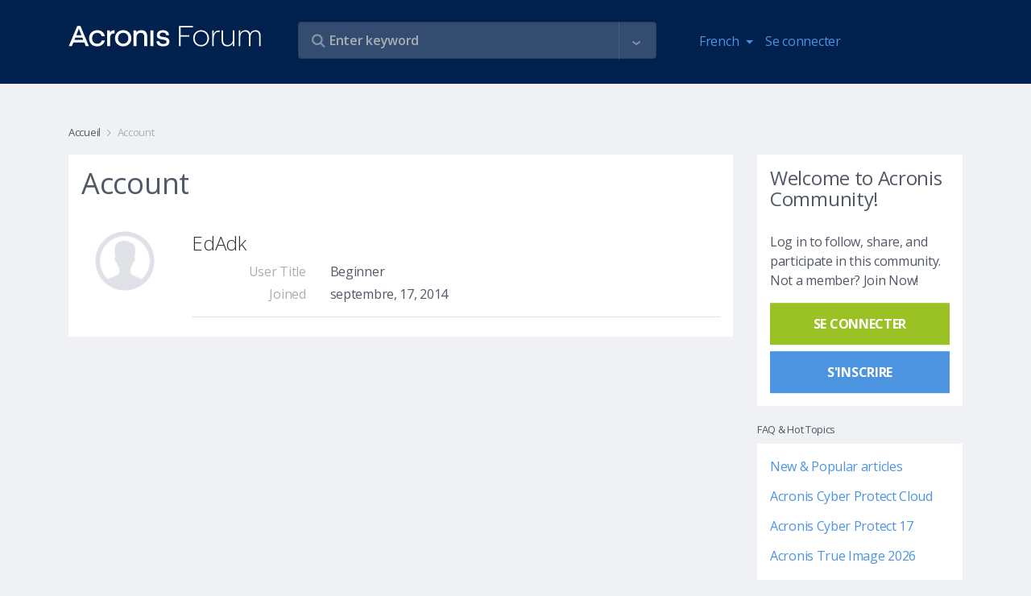

--- FILE ---
content_type: text/html; charset=UTF-8
request_url: https://forum.acronis.com/fr/user/123158?ckattempt=1
body_size: 18313
content:
<!DOCTYPE html>
<html lang="fr" dir="ltr" prefix="og: https://ogp.me/ns#">
  <head>
    <meta charset="utf-8" />
<meta name="description" content="Acronis Forum" />
<link rel="canonical" href="https://forum.acronis.com/user/123158" />
<meta name="robots" content="noindex" />
<meta name="Generator" content="Drupal 9 (https://www.drupal.org)" />
<meta name="MobileOptimized" content="width" />
<meta name="HandheldFriendly" content="true" />
<meta name="viewport" content="width=device-width, initial-scale=1.0" />
<link rel="icon" href="/themes/custom/acronis/favicon.ico" type="image/vnd.microsoft.icon" />

    <title>EdAdk | Acronis Forum</title>
    <link rel="stylesheet" media="all" href="/sites/default/files/css/css_3OdvJquD2-igIi__vWp8ag_QimupsKkzdnVJGJGcgOk.css" />
<link rel="stylesheet" media="all" href="/themes/custom/acronis/assets/css/vendor.css?t99ks2" />
<link rel="stylesheet" media="all" href="/themes/custom/acronis/dist/style.css?t99ks2" />

    <script type="application/json" data-drupal-selector="drupal-settings-json">{"path":{"baseUrl":"\/","scriptPath":null,"pathPrefix":"fr\/","currentPath":"user\/123158","currentPathIsAdmin":false,"isFront":false,"currentLanguage":"fr","currentQuery":{"ckattempt":"1"}},"pluralDelimiter":"\u0003","suppressDeprecationErrors":true,"ajaxPageState":{"libraries":"acronis\/cookie-notification-fr,acronis\/global-scripts,acronis\/global-styling,acronis_forms\/acronis_forms_advanced_search,acronis_forms\/acronis_forms_libraries,core\/drupal.autocomplete,system\/base,views_autosubmit\/autosubmit","theme":"acronis","theme_token":null},"ajaxTrustedUrl":{"form_action_p_pvdeGsVG5zNF_XLGPTvYSKCf43t8qZYSwcfZl2uzM":true,"\/fr\/search":true},"user":{"uid":0,"permissionsHash":"3383beda5b95ef4b3c11f6386b23a1bb84cee604dfdd39475f808f91d81c2127"}}</script>
<script src="/sites/default/files/js/js_y1kGAtPTbIKeRuKPNBSt3H4kiO9zDyH0NkDc9hRIXu8.js"></script>
<script src="/themes/custom/acronis/assets/js/vendor.js?t99ks2"></script>
<script src="/themes/custom/acronis/dist/js/vendor.js?t99ks2"></script>

      <script>
        var $buoop = {required:{e:-4,f:-3,o:-3,s:-1,c:-3},insecure:true,api:2020.05 };
        function $buo_f(){
          var e = document.createElement("script");
          e.src = "//browser-update.org/update.min.js";
          document.body.appendChild(e);
        };
        try {document.addEventListener("DOMContentLoaded", $buo_f,false)}
        catch(e){window.attachEvent("onload", $buo_f)}
      </script>
            <script>
        (function(w,d,s,l,i){w[l]=w[l]||[];w[l].push({'gtm.start':
          new Date().getTime(),event:'gtm.js'});var f=d.getElementsByTagName(s)[0],
          j=d.createElement(s),dl=l!='dataLayer'?'&l='+l:'';j.async=true;j.src=
          'https://www.googletagmanager.com/gtm.js?id='+i+dl;f.parentNode.insertBefore(j,f);
        })(window,document,'script','dataLayer','GTM-PFG6ZF');
      </script>
  </head>
  <body class="other-page">
  <noscript>
    <iframe src="https://www.googletagmanager.com/ns.html?id=GTM-PFG6ZF"
        height="0" width="0" style="display:none;visibility:hidden"></iframe>
  </noscript>
        <a href="#main-content" class="visually-hidden focusable">
      Aller au contenu principal
    </a>
    
      <div class="dialog-off-canvas-main-canvas" data-off-canvas-main-canvas>
    

      <div class="main-header">
      <div class="container">
        <div class="row">
          <div class="col-7 col-md-3">
            <a class="navbar-brand logo" href="/fr">
              <img class="img-fluid" itemprop="logo" src="/themes/custom/acronis/images/logo_2022.svg" alt="Acronis Forum" />
            </a>
          </div>
          <div class="col-5 hidden-md-up">
            <nav class="navbar navbar-inverse bg-primary">
              <ul class="navbar-nav" id="navbar-right">
                <li class="nav-item dropdown"><div class="language-switcher-language-url block block-language block-language-blocklanguage-interface" id="block-languageswitcher" role="navigation">
  
    
      <div class="block-content-wrapper">
      <a class="nav-link dropdown-toggle" href="#" id="navbar-language-dropdown" data-toggle="dropdown" aria-haspopup="true" aria-expanded="false">
    <span class="ai ai-earth"></span>French
  </a>
  <div class="dropdown-menu" aria-labelledby="navbar-language-dropdown"><a href="/user/123158?ckattempt=1" class="dropdown-item" hreflang="en" data-drupal-link-query="{&quot;ckattempt&quot;:&quot;1&quot;}" data-drupal-link-system-path="user/123158">English</a><a href="/de/user/123158?ckattempt=1" class="dropdown-item" hreflang="de" data-drupal-link-query="{&quot;ckattempt&quot;:&quot;1&quot;}" data-drupal-link-system-path="user/123158">Deutsch</a><a href="/fr/user/123158?ckattempt=1" class="dropdown-item is-active" hreflang="fr" data-drupal-link-query="{&quot;ckattempt&quot;:&quot;1&quot;}" data-drupal-link-system-path="user/123158">Français</a><a href="/it/user/123158?ckattempt=1" class="dropdown-item" hreflang="it" data-drupal-link-query="{&quot;ckattempt&quot;:&quot;1&quot;}" data-drupal-link-system-path="user/123158">Italiano</a></div>
    </div>
  </div>
</li>
                                  
            <li class="nav-item">
        <a href="/fr/user/login" class="nav-link" data-drupal-link-system-path="user/login">Se connecter</a>
      </li>
    



              </ul>
            </nav>
          </div>
          <div class="col-12 col-md-6 col-lg-5">
            <div class="views-exposed-form views-auto-submit-full-form block block-views block-views-exposed-filter-blocksearch-page-search" data-drupal-selector="views-exposed-form-search-page-search" id="block-exposedformsearchpage-search">
  
    
      <div class="block-content-wrapper">
      <form action="/fr/search" method="get" id="views-exposed-form-search-page-search" accept-charset="UTF-8">
  <div class="js-form-item form-item form-group js-form-type-search-api-autocomplete form-type-search-api-autocomplete js-form-item-s form-item-s form-no-label">
        <input placeholder="Enter keyword" data-drupal-selector="edit-s" type="text" id="edit-s" name="s" value="" size="30" maxlength="128" class="form-text form-control" />

          </div>
<div class="js-form-item form-item form-group js-form-type-search-api-autocomplete form-type-search-api-autocomplete js-form-item-u form-item-u form-no-label">
        <input style="display: none;" data-drupal-selector="edit-u" type="text" id="edit-u" name="u" value="" size="30" maxlength="128" class="form-text form-control" />

          </div>
<div class="js-form-item form-item form-group js-form-type-select form-type-select js-form-item-tf form-item-tf">
      <label for="edit-tf">Forums </label>
        <div class="form-select-wrapper" >
    <select style="display: none;" data-drupal-selector="edit-tf" multiple="multiple" name="tf[]" id="edit-tf" size="9" class="form-select form-control"><option value="3557">2021 Partner Advisory Council (PAC) Internal Forum</option><option value="2634">Acronis Backup 12 Advanced Beta News and Announcements</option><option value="2540">Acronis Backup 12 Beta</option><option value="2347">Acronis Cyber Files Forum</option><option value="2692">Acronis Cyber Infrastructure</option><option value="2743">Acronis Cyber Platform Forum (APIs and SDKs)</option><option value="3761">Acronis Cyber Protect - Partner &amp; Customer Management</option><option value="4251">Acronis Cyber Protect - Partner &amp; Customer Management</option><option value="5522">Acronis Cyber Protect 17 Forum</option><option value="2492">Acronis Cyber Protect Cloud Forum</option><option value="3992">Acronis Cyber Protect Connect Forum</option><option value="4621">Acronis Cyber Protect Home Office Beta Forum</option><option value="986">Acronis Disk Director Forum</option><option value="2149">Acronis Essential Backup Beta Campaign News</option><option value="2818">Acronis Manager Standard</option><option value="2697">Acronis Ransomware Protection Forum</option><option value="2696">Acronis Revive Forum</option><option value="2480">Acronis Solutions for Service Providers</option><option value="2502">Acronis True Image 2016 Beta News and Announcements</option><option value="2576">Acronis True Image 2017 Beta News and Announcements</option><option value="2642">Acronis True Image 2018 Beta News and Announcements</option><option value="2724">Acronis True Image 2019 Beta News and Announcements</option><option value="2748">Acronis True Image 2020 Beta</option><option value="2753">Acronis True Image 2020 Beta News and Announcements</option><option value="2791">Acronis True Image 2021 Beta News and Announcements</option><option value="5510">Acronis True Image 2026 Forum</option><option value="1680">Acronis True Image Echo and older versions Forum</option><option value="4683">Active Protection</option><option value="2876">DeviceLock DLP Forum</option><option value="1047">Forum Administration</option><option value="5525">Forum Performance Feedback &amp; Recommendations</option><option value="2125">Installation and Activation</option><option value="2689">Mobile backup to NAS</option><option value="2344">News and announcements</option><option value="2043">News related to ATIH2013 Beta Campaign</option><option value="2265">News related to True Image 2014 by Acronis Beta Campaign</option><option value="2361">News related to True Image 2015 by Acronis Beta Campaign</option><option value="2141">Single-pass backup and Microsoft SQL Server support</option><option value="2821">Acronis Cloud Manager</option><option value="5315">Acronis Cyber Protect 16 Forum</option><option value="1690">Acronis Drive Monitor Forum</option><option value="2346">Acronis Files Connect (former Acronis Access Connect) Forum</option><option value="1682">Acronis Recovery for MS Exchange &amp; MS SQL Forums</option><option value="2807">Acronis True Image 2021 Beta</option><option value="2906">Acronis True Image 2025 Forum ( formerly Acronis Cyber Protect Home Office )</option><option value="4254">Advanced Backup</option><option value="3763">Advanced Backup</option><option value="4680">Backup/Restore</option><option value="2556">Backup/restore</option><option value="2629">General questions</option><option value="2792">Installation</option><option value="2584">Installation</option><option value="2754">Installation</option><option value="2664">Installation</option><option value="2728">Installation</option><option value="2505">Installation</option><option value="2130">Installation including Upgrade to ABR</option><option value="2367">Installation issues</option><option value="2340">Installation issues</option><option value="2266">Installation issues</option><option value="2026">Installation issues</option><option value="3437">Modern MSP</option><option value="1624">MVP Talks</option><option value="2126">Nonstop Backup</option><option value="1048">Off Topic</option><option value="2142">Windows 8 / 2012 support</option><option value="2823">Acronis Cloud Security</option><option value="2720">Acronis True Image 2019 Beta</option><option value="2349">Acronis True Image for Mac Forum</option><option value="2131">Activation</option><option value="4257">Advanced Disaster Recovery</option><option value="2889">Advanced Disaster Recovery</option><option value="2341">Backup issues</option><option value="2508">Backup/Restore</option><option value="2795">Backup/Restore</option><option value="2586">Backup/Restore</option><option value="2757">Backup/Restore</option><option value="2665">Backup/Restore</option><option value="2730">Backup/Restore</option><option value="2267">Backup/restore issues</option><option value="2027">Backup/restore issues</option><option value="2537">CONFIDENTIAL: MVP Forum with Information under NDA</option><option value="2042">Deutsches Acronis Forum für Unternehmensanwender</option><option value="2143">Generic functionality of Acronis Backup &amp; Recovery 11.5</option><option value="2391">GUI issues</option><option value="2630">Installation</option><option value="4674">Installation</option><option value="2546">Installation</option><option value="2348">MassTransit Forum</option><option value="3440">Modern Security</option><option value="2127">Online Backup</option><option value="1683">Other Business Products</option><option value="987">Other Home &amp; Home Office Products</option><option value="2824">Acronis Cloud Migration</option><option value="2694">Acronis Cyber Files Cloud Forum</option><option value="2917">Acronis Cyber Protect 15 Forum</option><option value="1526">Acronis Cyber Protect Home Office - MVP Forum</option><option value="2613">Acronis Monitoring Service</option><option value="2799">Active Protection</option><option value="2759">Active Protection</option><option value="2732">Active Protection</option><option value="2680">Active Protection</option><option value="4259">Advanced Security + EDR</option><option value="3766">Advanced Security + EDR</option><option value="2132">Backup-restore</option><option value="2373">Backup/restore issues (except for issues related to Acronis Cloud)</option><option value="2041">Deutsches Acronis Forum für Privatanwender</option><option value="2511">Family Dashboard</option><option value="2128">Ideas and Enhancements</option><option value="2144">Ideas and Enhancements</option><option value="2590">Local archiving</option><option value="4694">Mobile Backup</option><option value="2343">Restore/Bootable Media issues</option><option value="2633">Tapes support</option><option value="2028">Tools and Utilities issues (except clone)</option><option value="2268">Tools and Utilities issues (exept for clone issues)</option><option value="2558">Virtualization (Instant Recovery, VM replication, etc.)</option><option value="2620">Acronis Cyber Backup 12.5 Forum</option><option value="1527">Acronis Disk Director - MVP Forum</option><option value="2661">Acronis True Image 2018 Beta</option><option value="2535">Acronis True Image for mobile devices</option><option value="4598">Advanced Email Security</option><option value="4261">Advanced Management</option><option value="2668">Archiving</option><option value="2433">Backup/restore to Acronis Cloud issues</option><option value="2695">Digests and support best practices</option><option value="2592">File search in backups</option><option value="2342">Ideas and Enhancements</option><option value="2514">Mobile Backup</option><option value="2800">Mobile Backup</option><option value="2764">Mobile Backup</option><option value="2735">Mobile Backup</option><option value="2269">Nonstop Backup issues</option><option value="2029">NSB issues</option><option value="2133">Online backup</option><option value="4696">Other reports</option><option value="2631">User Interface and Usability</option><option value="2548">Web Console</option><option value="1525">Acronis Backup (former Acronis Backup &amp; Recovery) - MVP Forum</option><option value="2067">Acronis Backup 11.7 Forum</option><option value="2627">Acronis Backup 12 Advanced Beta</option><option value="4262">Advanced File Sync &amp; Share / Notary</option><option value="3769">Advanced Management</option><option value="2409">Bootable media issues</option><option value="2270">Clone issues</option><option value="2030">Clone issues</option><option value="5531">Licensing, Entitlement and Version Lifecycle Information</option><option value="2596">Network Attached Storages</option><option value="2740">Tools</option><option value="2802">Tools</option><option value="2765">Tools</option><option value="4686">Tools</option><option value="2134">Tools and Media Builder</option><option value="2520">Try and Decide</option><option value="2671">User Interface and Usability</option><option value="2632">Virtualization (Instant Recovery, VM replication, etc.)</option><option value="2066">Acronis Backup 11.7</option><option value="1987">Acronis Backup for VMware (former Acronis vmProtect) - MVP Forum </option><option value="2637">Acronis Snap Deploy Forum</option><option value="4263">Advanced DLP</option><option value="2892">Advanced File Sync &amp; Share / Notary</option><option value="2135">Boot Media</option><option value="2397">Crash/hang/BSOD issues</option><option value="2271">GUI issues</option><option value="2031">GUI issues</option><option value="2600">Mobile Backup</option><option value="2683">Mobile Backup</option><option value="5528">MVP Tools – Discussions</option><option value="2517">User Interface and Usability</option><option value="2803">User Interface and Usability</option><option value="2766">User Interface and Usability</option><option value="4691">User Interface and Usability</option><option value="2733">User Interface and Usability</option><option value="2493">Acronis Backup Service Forum</option><option value="4266">Acronis Cyber Protect (on-premises)</option><option value="4455">Acronis Detection and Response Forum</option><option value="1806">Acronis Snap Deploy - MVP Forum</option><option value="5419">Acronis True Image 2021 Forum</option><option value="4669">Acronis Сyber Protect Home Office Beta News and Announcements</option><option value="2911">Advanced DLP / DeviceLock DLP</option><option value="2272">Crash/hang/BSOD issues</option><option value="2032">Crash/hang/BSOD issues</option><option value="2136">GUI</option><option value="2738">Other reports</option><option value="2523">Other reports </option><option value="2805">Other reports</option><option value="2767">Other reports</option><option value="2688">Sync</option><option value="2379">Tools and Utilities issues</option><option value="2602">User Interface and Usability</option><option value="984">Acronis Backup &amp; Recovery 10 &amp; 11 Forum</option><option value="2486">Acronis Backup Advanced for vCloud Forum</option><option value="1583">Acronis Backup and Security - MVP Forum</option><option value="4267">Acronis Cyber Platform API and SDK</option><option value="2885">Acronis Cyber Protect (on-premises)</option><option value="2776">Acronis True Image 2020 Forum</option><option value="2606">Online Dashboard</option><option value="2421">Other issues</option><option value="2137">Others</option><option value="2033">Sync issues</option><option value="2273">Sync issues</option><option value="2685">Tools</option><option value="2138">ABR tib archive format support</option><option value="1914">Acronis Backup for VMware (version 9) Forum</option><option value="3772">Acronis Cyber Platform API and SDK</option><option value="2572">Acronis True Image 2017 Beta</option><option value="2741">Acronis True Image 2019 Forum</option><option value="2274">Bootable media issues</option><option value="2035">Bootable media issues</option><option value="4297">Hosting integrations (cPanel, Plesk, DirectAdmin)</option><option value="2674">Online Dashboard</option><option value="2608">Other reports</option><option value="2544">Acronis Backup 12 Beta</option><option value="4271">Acronis CSA Integrations</option><option value="3773">Acronis RMM/PSA Integrations</option><option value="2691">Acronis True Image 2018 Forum</option><option value="2037">iOS app issues</option><option value="2677">Other reports</option><option value="2275">True Image for mobile devices (iOS and Android apps) issues</option><option value="981">Acronis News Section</option><option value="4268">Acronis RMM/PSA Integrations</option><option value="2626">Acronis True Image 2017 Forum</option><option value="2038">Android app issues</option><option value="4300">Hosting integrations (cPanel, Plesk, DirectAdmin)</option><option value="2277">Other issues</option><option value="1582">Acronis Backup &amp; Security Forum</option><option value="3776">Acronis CSA Integrations</option><option value="4272">Acronis ISV Integrations</option><option value="2532">Acronis True Image 2016 Forum</option><option value="2036">Other issues</option><option value="3779">Acronis ISV Integrations</option><option value="4274">Acronis True Image</option><option value="985">Acronis True Image Home Forum - Older Versions</option><option value="1726">Best Practices for Business data protection</option><option value="3781">Acronis Cyber Protect Home Office</option><option value="4276">Acronis Snap Deploy</option><option value="1727">Best Practices for data protection</option><option value="2233">True Image Lite by Acronis</option><option value="4279">Acronis Disk Director</option><option value="2211">Acronis Small Office: Server Cloud Backup Forum</option><option value="2890">Acronis True Image</option><option value="4282">Acronis Cyber Infrastructure</option><option value="2893">Acronis Snap Deploy</option><option value="2499">Acronis True Image 2016 Beta</option><option value="4285">Acronis Cyber Appliances</option><option value="2896">Acronis Disk Director</option><option value="2355">True Image 2015 by Acronis Beta</option><option value="4289">Acronis Cloud Manager, Acronis Cloud Security and other former 5nine products</option><option value="2899">Acronis Cyber Infrastructure</option><option value="2339">Acronis True Image for Mac Beta</option><option value="2223">Acronis Backup and Recovery for MS SharePoint Beta</option><option value="2905">Acronis Cyber Appliances</option><option value="4287">Acronis Files Connect/Acronis Mass Transit</option><option value="2914">Acronis Files Connect/Acronis Mass Transit</option><option value="4292">Mobile apps</option><option value="2263">True Image 2014 by Acronis Beta</option><option value="2908">Acronis Cloud Manager, Acronis Cloud Security and other former 5nine products</option><option value="2262">Acronis vmProtect 9 Beta</option><option value="2927">Mobile apps</option><option value="2124">True Image Lite 2013 by Acronis Beta</option><option value="2886">Acronis Cyber Protect Cloud</option><option value="2129">Acronis Essential Backup 2013 Beta</option><option value="2140">Acronis Backup and Recovery for Microsoft SQL Server Beta</option><option value="2040">Acronis Backup &amp; Recovery 11.5 Beta</option><option value="2245">Acronis Backup &amp; Recovery Web Console Preview</option><option value="2045">Acronis vmProtect 8 Beta</option><option value="1855">Acronis Snap Deploy 4 Beta</option><option value="1963">Acronis vmProtect 7.0 Beta</option><option value="2012">Acronis Backup &amp; Recovery Online WebRestore Beta</option><option value="2025">Acronis True Image Home 2013 Beta</option><option value="2496">Acronis-Kibo Forum</option><option value="1943">Acronis Backup &amp; Recovery 11 for Microsoft Exchange Server Beta</option><option value="1885">Acronis vmProtect 6.0 Beta</option><option value="1982">Acronis SyncMe Beta for iOS</option><option value="1890">Acronis True Image Home 2012 Beta</option><option value="1819">Acronis Backup &amp; Recovery 11 Beta</option><option value="1953">Acronis SyncMe Beta for Android</option><option value="1642">Acronis Disk Director 11 Beta</option><option value="1707">Acronis Disk Director 11 Advanced Server Beta</option><option value="1699">Acronis True Image Home 2011 Beta</option><option value="1794">Acronis Backup and Security 2011 Beta</option><option value="1854">Acronis True Image Home 2012 Alpha</option><option value="1658">Acronis Drive Monitor Beta</option><option value="1887">Acronis Web Restore Beta</option><option value="2817">Security, Management and Migration Forum</option><option value="1677">Acronis Business Products</option><option value="1678">Acronis True Image</option><option value="2811">Acronis Cyber Infrastructure</option><option value="2780">Acronis APIs and SDKs</option><option value="3991">Acronis Cyber Protect Connect</option><option value="2345">Acronis Mobility Products</option><option value="2615">Solutions for Disk Management</option><option value="2873">DeviceLock DLP</option><option value="4248">Vote for Your Favorite Features</option><option value="2880">INTERNAL FORUM FOR ACRONIS EMPLOYEES</option><option value="1046">Non Product Related Forums</option><option value="1641">Beta Programs</option><option value="1951">Other Business Products Discussions</option><option value="1524">MVP Private Forum</option><option value="1910">Archived Sections</option></select></div>
          </div>
<div class="js-form-item form-item form-group js-form-type-select form-type-select js-form-item-t form-item-t">
      <label for="edit-t">tags </label>
        <div class="form-select-wrapper" >
    <select style="display: none;" data-drupal-selector="edit-t" multiple="multiple" name="t[]" id="edit-t" size="9" class="form-select form-control"><option value="4868">#abgw</option><option value="4174">#AdvancedEmailSecurity</option><option value="3538">#AdvancedSecurity #URLfiltering</option><option value="3304">#android</option><option value="4870">#billing</option><option value="5465">#blackscreen</option><option value="4315">#chaluangon</option><option value="4312">#chaluangon #chaluangontphcm #thenaolasanphamchaluangon #chalualagi #diachicungcapchaluangon #giachalua #cacloaichalua</option><option value="5425">#Cloud application backup</option><option value="5429">#CloudApplicationBackup</option><option value="5080">#connectionerror</option><option value="5542">#deploy #agent #activedirectory #task #groupolicy</option><option value="4756">#digitalmarketing</option><option value="3257">#Encryption</option><option value="4433">#encryption key</option><option value="4439">#end customer tenants</option><option value="4866">#georeplication</option><option value="4886">#google</option><option value="5083">#loopback</option><option value="3307">#mobile</option><option value="5270">#MS365</option><option value="5077">#mysql</option><option value="3260">#Password</option><option value="4888">#performance</option><option value="3301">#protect</option><option value="4436">#protection policy</option><option value="5494">#RMM #DeiveSense #Device Discovery #Reporting</option><option value="4759">#webdevelopment</option><option value="2941">.tib</option><option value="3869">1}});};</option><option value="2995">2FA</option><option value="3825">2nd location</option><option value="4414">365</option><option value="4131">3rd party</option><option value="4321">401</option><option value="5396"></option><option value="5447">k</option><option value="5519"></option><option value="4364">alert(1)</option><option value="5220">@security reports @cyber protect cloud</option><option value="3333">AArch64</option><option value="4348">abgw</option><option value="3261">ABGW ; hybrid ; performance</option><option value="3443">ABGW licensing</option><option value="4493">ABGW;backup storage;</option><option value="4088">ACC</option><option value="4805">accessibility</option><option value="3853">ACDRC</option><option value="3022">ACFC</option><option value="3389">ACI</option><option value="3844">ACI GW Cloudian S3 ACIGW</option><option value="4091">ACP</option><option value="2998">acp15</option><option value="4460">ACPC</option><option value="4784">ACPHO</option><option value="4164">acrocmd</option><option value="3930">acronis</option><option value="3523">Acronis 2018 network error logon data</option><option value="5342">acronis 2020</option><option value="3586">Acronis Active Protection</option><option value="4930">acronis backup 11.7</option><option value="4038">Acronis Cyber Backup 12.5</option><option value="2959">Acronis Cyber Infrastructure</option><option value="4721">Acronis Cyber Protect</option><option value="4363">Acronis Cyber Protect 15</option><option value="4041">Acronis Cyber Protect 15.1.27009</option><option value="4781">Acronis Cyber Protect Home Office</option><option value="3589">Acronis Cyber Protection</option><option value="3915">Acronis Data Protection 12.5</option><option value="4517">Acronis Secure Zone</option><option value="4514">Acronis Startup Recovery Manager</option><option value="5392">Acronis TI 2020</option><option value="4326">Acronis Tray Monitor</option><option value="5547">Acronis True Image</option><option value="5297">Acronis15</option><option value="3245">active backup</option><option value="4160">Active Directory</option><option value="3810">activities</option><option value="4157">AD</option><option value="4552">adm</option><option value="3721">admin audit log</option><option value="5453">Advanced DLP dlp audit log export retention period</option><option value="3028">AFC</option><option value="3262">AFC ; ACL</option><option value="3289">agent</option><option value="3694">agent build</option><option value="4570">agent details</option><option value="3727">agent for Linux</option><option value="3470">agent installer</option><option value="4913">agent isolation</option><option value="3691">agent update</option><option value="3697">agent version</option><option value="3292">agentbased</option><option value="4823">agentless</option><option value="5184">agentless backup</option><option value="3597">alerts</option><option value="3461">AlmaLinux</option><option value="5435">already exist</option><option value="4496">AM</option><option value="3964">Amd raid0 doesnt see on recovery menü!</option><option value="3351">Ampere Altra</option><option value="3566">AMS</option><option value="5438">another script &#039;Deployment 1&#039;</option><option value="3490">Anti-Malware Protection</option><option value="3487">Anti-Malware Protection whitelist</option><option value="3578">antivirus</option><option value="3009">API</option><option value="3082">API Reports</option><option value="3653">API-report</option><option value="3656">API-widget</option><option value="3506">application aware</option><option value="3503">application-aware backup</option><option value="3500">application-awareness</option><option value="5266">Applications</option><option value="3957">archive3</option><option value="3553">ArchiveMBX</option><option value="3330">ARM64</option><option value="3573">asa</option><option value="3473">asd</option><option value="3904">Asign</option><option value="5479">ASRM</option><option value="3855">ATI</option><option value="5548">ATI 2021</option><option value="5544">ATI 2026</option><option value="4625">ATIH2010</option><option value="4848">attach files</option><option value="5398">attachment</option><option value="4463">audit log</option><option value="5285">auditability</option><option value="4188">AUR</option><option value="4410">auto-cancel</option><option value="4407">auto-interrupt</option><option value="3036">auto-update</option><option value="5354">Automated</option><option value="3645">automatic</option><option value="5336">automatic cleanup</option><option value="4391">automation</option><option value="4062">autotask</option><option value="3033">autoupdate</option><option value="3550">AV</option><option value="5102">average</option><option value="3342">AWS</option><option value="3031">Azure</option><option value="5242">Azure Blobs</option><option value="2966">Azure Kubernetes</option><option value="5245">Backblaze</option><option value="4466">backdoor</option><option value="3321">backkup</option><option value="3621">backup</option><option value="3831">backup  repli</option><option value="4055">backup agent</option><option value="3609">Backup Console</option><option value="3512">backup engine</option><option value="5300">Backup failed</option><option value="4775">backup logs</option><option value="4778">backup logs location</option><option value="3974">backup plan</option><option value="4921">backup quality backup</option><option value="4816">Backup Recovery</option><option value="4717">backup replication</option><option value="3065">backup resume</option><option value="4214">backup size</option><option value="4201">backup source</option><option value="5196">backup speed</option><option value="3905">backup statistics</option><option value="3908">backup stats</option><option value="3819">backup status</option><option value="4967">backup storage</option><option value="3902">backup validation</option><option value="2977">backup verification</option><option value="4177">backup with reboot</option><option value="4401">backups</option><option value="3569">BASH</option><option value="4531">Battle Card</option><option value="4207">BC</option><option value="4561">beautify</option><option value="3398">beta</option><option value="3089">billing</option><option value="4511">bitlocker</option><option value="4032">blocked activities</option><option value="3263">BM</option><option value="4293">BMR</option><option value="3201">boot</option><option value="2980">boot check</option><option value="2983">boot verification</option><option value="4185">bootable media</option><option value="5265">bottleneck</option><option value="3015">branding</option><option value="5181">BSD</option><option value="2956">bug</option><option value="3688">button</option><option value="3116">C2C</option><option value="2994">CAL</option><option value="4420">calculate</option><option value="3161">Cannot</option><option value="5296">case-deflection</option><option value="5293">case-prevention</option><option value="4708">CDP</option><option value="3449">CentOS</option><option value="3452">CentOS8</option><option value="3751">ceph</option><option value="4874">certifcates</option><option value="5070">certificate</option><option value="4116">certificate upload</option><option value="3006">CFC</option><option value="5073">chainstack</option><option value="5151">change management</option><option value="5187">checkpoints</option><option value="5345">clean up versions</option><option value="4378">cleanup</option><option value="4988">CLI</option><option value="3951">clone</option><option value="3954">clone without erasing</option><option value="4170">cloning</option><option value="5067">cloud</option><option value="5214">cloud agent</option><option value="4499">cloud backups</option><option value="5007">cloud storage</option><option value="5251">cloud VM</option><option value="3911">cloud-to-cloud</option><option value="4737">cloudlinux</option><option value="3572">CMD</option><option value="4046">Common I/O error</option><option value="4520">compability</option><option value="3733">compressed</option><option value="3730">compression</option><option value="5157">configuration changes</option><option value="4340">confusion avoidance</option><option value="3164">connect</option><option value="5169">connect client</option><option value="4094">connectivity</option><option value="4483">connectwise manage</option><option value="5458">consolidate</option><option value="5461">consolidation</option><option value="4211">consumed space</option><option value="5230">Continuous backup functionality limitations</option><option value="4711">continuous data protection</option><option value="5002">contrast</option><option value="3612">convenience</option><option value="4138">conveninece</option><option value="3828">copying backup</option><option value="4795">coredump</option><option value="3484">Corporate Whitelist</option><option value="3983">corruption</option><option value="4945">cost-savings</option><option value="3593">cpanel</option><option value="3813">cpanel/whm</option><option value="4978">CPU</option><option value="4587">credits</option><option value="3520">CredStore</option><option value="4790">customization</option><option value="4725">CVT</option><option value="4480">cwmanage</option><option value="3354">Cyber Backup Cloud</option><option value="5136">Cyber Connect</option><option value="4766">Cyber Files</option><option value="3269">Cyber Protect</option><option value="3422">Cyber Protect Cloud</option><option value="3535">Cyber protection management</option><option value="3146">Cyberfit Score</option><option value="3027">CyberProtect</option><option value="3546">dann Neuinstallation gescheitert</option><option value="3167">dashboard</option><option value="3600">dashboards</option><option value="4893">data loss</option><option value="3212">data recovery</option><option value="4135">data size</option><option value="5055">data wipe</option><option value="3755">database</option><option value="4360">database backup</option><option value="3392">datacenter</option><option value="5534">DB Backup</option><option value="3140">DC</option><option value="3592">deativation</option><option value="3131">deduplication</option><option value="5333">degradation</option><option value="3939">delete</option><option value="4584">design</option><option value="3880">Desktop Client</option><option value="4222">desktop Linux</option><option value="3681">details</option><option value="3561">development</option><option value="5260">device details</option><option value="3984">devices</option><option value="4247">diagnostic data collection</option><option value="4085">diagram</option><option value="3874">direct</option><option value="3871">direct download link</option><option value="4555">disable</option><option value="2990">Disaster Recovery</option><option value="4858">Disaster Recovery Cloud</option><option value="4234">disk exclusion</option><option value="4154">display enahcements</option><option value="3423">DNS</option><option value="4576">docker</option><option value="4579">dockerized agent</option><option value="3151">Documentation</option><option value="4477">downgrade ; license key</option><option value="4427">downgrading</option><option value="3189">download</option><option value="3192">DR</option><option value="4653">DSM</option><option value="4139">dynamic disks</option><option value="3416">ease of use</option><option value="3745">efficiency</option><option value="3040">email</option><option value="4701">email domain</option><option value="3339">embedded</option><option value="3748">enablement</option><option value="3254">Encryption</option><option value="4752">encryption key</option><option value="4648">endpoint management</option><option value="3888">Enhanced security mode</option><option value="4237">entire machine backup plan</option><option value="3432">Epic</option><option value="3933">erase</option><option value="4020">ergonomics</option><option value="5163">error improvement</option><option value="4017">error message</option><option value="4346">error message improvement</option><option value="3896">error-reduction</option><option value="4423">estimate</option><option value="3059">esxi</option><option value="4863">Ethereum</option><option value="3048">EULA</option><option value="5366">exagrid ;</option><option value="3515">Exchange</option><option value="3496">exclude</option><option value="3636">exclude logs</option><option value="4063">exclusion</option><option value="3639">exclusion filters</option><option value="3493">exclusion in the whitelist</option><option value="4769">exclusiuon filters</option><option value="4228">expansion opportunity</option><option value="4558">export</option><option value="5474">ext4</option><option value="3936">extra space</option><option value="3806">failed to start on time</option><option value="3714">faiure</option><option value="4398">feature</option><option value="3642">file filters</option><option value="4772">file sharing</option><option value="4003">file-based backup</option><option value="4763">Files Cloud</option><option value="3883">Files Cloud for MAC</option><option value="3839">filter</option><option value="4573">filtering</option><option value="3429">Firefox</option><option value="5033">firewall</option><option value="5030">firewall requirements</option><option value="5443">Flexible Encryption Key Management for Cloned Protection Plans</option><option value="3615">focus</option><option value="3272">Forensics</option><option value="5024">FR</option><option value="4505">frequency</option><option value="4628">Full</option><option value="3086">G Suite</option><option value="4380">gateway</option><option value="3395">global-local</option><option value="3987">godaddy</option><option value="4306">Google</option><option value="3419">Google Workspace</option><option value="4049">GPT partition anomalies</option><option value="5327">Grafana ; Acronis Cyber Protect Cloud;</option><option value="5036">graph</option><option value="3345">Graviton</option><option value="3198">GUI</option><option value="4984">guidelines</option><option value="3447">GWKSP</option><option value="5118">har</option><option value="3529">hardware</option><option value="4645">hardware encryption</option><option value="3532">hardware inventory</option><option value="5175">hardware support</option><option value="3283">HCI OS</option><option value="3369">how-to</option><option value="3426">HTTPS</option><option value="4337">human error prevention</option><option value="5190">hyper-v</option><option value="3852">image backup</option><option value="4548">immutability</option><option value="4551">immutable backups</option><option value="4593">Immutable storage</option><option value="5471">Immutable Storage details how it works</option><option value="3577">improve alerts</option><option value="3410">improvement</option><option value="4452">improvement performance backup backup plan VM virtualization</option><option value="4631">Incremental</option><option value="4334">installer</option><option value="3596">integrations</option><option value="5377">integrity check</option><option value="3526">inventory</option><option value="4915">isolation</option><option value="5393">jaVasCript:/*-/*`/*\`/*&#039;/*</option><option value="3077">KB</option><option value="3156">kernel</option><option value="4000">LAN-free</option><option value="4861">Layer</option><option value="4148">LDM</option><option value="3051">Legal</option><option value="3045">license</option><option value="4430">licenses</option><option value="4113">licensing</option><option value="4180">lift-and-shift</option><option value="4102">limits</option><option value="3877">Link</option><option value="3153">linux</option><option value="4052">Linux errors</option><option value="3540">Live</option><option value="5121">local</option><option value="4125">local backup control</option><option value="4833">LockBox</option><option value="4012">locked</option><option value="4015">locked file</option><option value="4194">log collection</option><option value="4963">log upload</option><option value="4899">logging</option><option value="4743">logging improvements</option><option value="4997">logical UI</option><option value="4749">login</option><option value="4191">logs</option><option value="3195">LSR</option><option value="3037">m365</option><option value="5365">m365; Google Workspace;365; workspace</option><option value="3846">mac</option><option value="3348">Mac M1</option><option value="4132">machine details</option><option value="4217">machine detauls</option><option value="2953">macos</option><option value="5108">mailboxes</option><option value="3137">Maintenance</option><option value="5115">Malware</option><option value="3123">Management portal</option><option value="4357">MariaDB</option><option value="4802">MC</option><option value="4145">mdraid</option><option value="3736">memory</option><option value="3742">memory saving</option><option value="5211">MI-monitoring</option><option value="5089">Microsoft</option><option value="3318">migration</option><option value="4231">mindshare</option><option value="3977">mini-plans</option><option value="3800">missed backup</option><option value="4746">mms</option><option value="4329">mmsmonitor.exe</option><option value="4372">mobile</option><option value="4244">monitoring</option><option value="3518">MS SQL</option><option value="5178">msp_port_checker</option><option value="3948">multiple images per hard drive</option><option value="4704">MVPAssistant</option><option value="4354">MySQL</option><option value="4532">navigation</option><option value="4658">nested backup</option><option value="4661">nested TIBX</option><option value="4082">network</option><option value="4119">network share</option><option value="4219">new workloads</option><option value="5389">Newbie</option><option value="4908">newsletter</option><option value="3901">Notary</option><option value="4787">notifications</option><option value="2948">notify about changes</option><option value="3794">NTP</option><option value="4604">NVM2 speed</option><option value="3113">o365</option><option value="5236">object storage</option><option value="3914">observability</option><option value="4175">off-host</option><option value="3186">office 365</option><option value="3925">offline</option><option value="4183">offline backup mode</option><option value="3893">offline sysinfo collection tool</option><option value="4035">on-prem</option><option value="3942">one image per hard drive</option><option value="5048">OneDrive</option><option value="5051">OneDrive personal</option><option value="5111">OneDrives</option><option value="4238">openLDAP</option><option value="3650">Operational</option><option value="3662">Operational report</option><option value="3648">optimization</option><option value="4006">options</option><option value="5537">Oracle</option><option value="3119">orphaned</option><option value="4044">OVF</option><option value="3372">p2p</option><option value="4394">packet trace</option><option value="3945">partition</option><option value="5318">partner tenant</option><option value="4456">Partner-owned backup storage</option><option value="4566">password</option><option value="4569">password deinstallation</option><option value="4128">patch management</option><option value="4850">payload</option><option value="4351">pcs</option><option value="3445">PDS</option><option value="5357">penetration</option><option value="5348">Pentest</option><option value="3072">performance</option><option value="4446">performance impact</option><option value="4955">plan</option><option value="3972">Plan History</option><option value="5013">plan management</option><option value="4449">plan optios</option><option value="3969">Plans</option><option value="3723">Plesk</option><option value="4097">ports</option><option value="4021">PostgreSQL</option><option value="4167">powershell</option><option value="4472">PP ; email</option><option value="4404">priority</option><option value="2945">proactive protection</option><option value="3581">processes</option><option value="3807">product</option><option value="3069">product improvement</option><option value="4881">product quality</option><option value="4885">product rollout</option><option value="3711">productivity</option><option value="3836">progress</option><option value="3669">progress indication</option><option value="3220">projectonline</option><option value="3967">protection plan</option><option value="4100">protocols</option><option value="4949">provisioning</option><option value="4487">proxmox</option><option value="3024">Proxy</option><option value="5504">PSA</option><option value="3043">pst</option><option value="4057">Public Folders</option><option value="5017">purestorage</option><option value="4844">push</option><option value="3903">QNAP</option><option value="4443">QoS</option><option value="4923">quality</option><option value="4927">quality-of-life</option><option value="4042">quarantine</option><option value="4029">queued activities</option><option value="3299">QuickStation</option><option value="3229">quota</option><option value="3739">RAM</option><option value="3336">RaspberryPi</option><option value="3582">RDP</option><option value="4323">RDP Server</option><option value="5339">recent versions</option><option value="3098">recovery</option><option value="4813">Recovery Error</option><option value="4810">Recovery Failure</option><option value="3867">recovery points</option><option value="2993">Recovery Server</option><option value="3455">RedHat</option><option value="3630">reduce</option><option value="3633">reduction</option><option value="4917">refresh</option><option value="4309">registration</option><option value="3327">reliability</option><option value="3705">remote</option><option value="2989">Remote assist</option><option value="4651">remote management</option><option value="3922">remote wipe</option><option value="5042">remotely controlled bootable media</option><option value="4634">Remove</option><option value="3963">repair</option><option value="3062">replication</option><option value="3672">replication activity</option><option value="4110">Replication of virtual machines</option><option value="5154">report</option><option value="4296">reportiing</option><option value="3603">reporting</option><option value="3095">reports</option><option value="4981">requirements</option><option value="4541">resource consumption</option><option value="3170">resources</option><option value="3021">restore</option><option value="5199">restore speed</option><option value="5276">restore speed.</option><option value="5166">restore success rate</option><option value="3068">resumable backup</option><option value="4375">retention</option><option value="3864">retention rules</option><option value="2997">retention rules essentials infinitely</option><option value="4009">retry</option><option value="3209">revert using cache</option><option value="3458">RHEL</option><option value="5404">RM-1420</option><option value="5434">RM-260</option><option value="4547">RM-2700 Switch from GoDaddy to DigiCert certificates</option><option value="5414">RM-392</option><option value="3861">RM-405</option><option value="4911">RM-795</option><option value="4105">Roadmap</option><option value="3324">robustness</option><option value="5127">Rocky</option><option value="5130">Rocky Linux</option><option value="3464">RockyLinux</option><option value="4993">role-based access</option><option value="4903">round-robin</option><option value="3128">Run as VM</option><option value="3296">RX</option><option value="5239">S3</option><option value="5248">S3-compatible storage</option><option value="5020">san</option><option value="5372">SAP Business One</option><option value="5369">SAP HANA</option><option value="5225">SAT</option><option value="3606">scalability</option><option value="4502">scans</option><option value="3803">scheduler</option><option value="3980">scheduling</option><option value="4840">Screen</option><option value="5540">script</option><option value="4941">scripting</option><option value="4852">scripts</option><option value="4454">SCS</option><option value="3955">search</option><option value="3499">seat</option><option value="3822">secondary location</option><option value="3173">section</option><option value="5482">secure boot</option><option value="4108">Security</option><option value="4563">self protection</option><option value="5290">self-service</option><option value="5488">self-service recovery</option><option value="4385">self-troubleshooting</option><option value="3884">SeriousSAM</option><option value="3215">settings</option><option value="5092">SharePoint</option><option value="3917">sharing permissions</option><option value="5105">sizes</option><option value="3478">SLA</option><option value="3627">slim</option><option value="3624">slimdown</option><option value="3233">SMB</option><option value="3360">snap deploy</option><option value="3159">snapapi</option><option value="3724">snapapi26</option><option value="3558">SNMP</option><option value="4151">software RAID</option><option value="3849">source drive</option><option value="4537">space</option><option value="4971">space management</option><option value="4417">speed</option><option value="3383">speedtest</option><option value="3548">SPO</option><option value="3758">sql</option><option value="3206">SQL Server</option><option value="3203">SQLSRV</option><option value="3012">SRE</option><option value="4109">SRM</option><option value="2964">ssd clone</option><option value="3018">ssl</option><option value="3223">SSL TLS ABGW configuration</option><option value="5306">stability</option><option value="3280">Stack</option><option value="3678">statistics</option><option value="3675">stats</option><option value="3313">storage</option><option value="4208">storage locations</option><option value="4540">storage quota</option><option value="4320">Strato</option><option value="4413">stuck backups</option><option value="3256">subcription license sync acronis account proxy</option><option value="4529">subscription</option><option value="5027">success rate</option><option value="3241">Supervision</option><option value="3277">Support</option><option value="5145">support automation</option><option value="3182">Support Azure Stack HCI OS RM-2472 Hyper-V S2D</option><option value="5139">support improvements</option><option value="3708">supportability</option><option value="3467">supported distributions</option><option value="2986">surebackup</option><option value="4891">surprise avoidance</option><option value="3380">SUSE</option><option value="3242">synology</option><option value="3702">sysinfo</option><option value="4798">sysinfo collection</option><option value="5386">System Image</option><option value="5405">t    </option><option value="3246">tag</option><option value="3565">tags</option><option value="3293">Tandberg</option><option value="3181">Teams</option><option value="4934">telemetry</option><option value="4951">tenant migration</option><option value="2935">test</option><option value="4590">test failover</option><option value="5360">testing</option><option value="4318">threat feed update 3</option><option value="4440">throttling</option><option value="3543">TI 2015; Deinsallation</option><option value="5408">TI-274114</option><option value="3101">TI2019</option><option value="3366">tib</option><option value="4655">TIBX</option><option value="4640">ticketing</option><option value="3413">time and date formats</option><option value="3717">time-saver</option><option value="5281">time-savers</option><option value="3618">time-saving</option><option value="3720">time-waste</option><option value="4371">time-waster</option><option value="3899">time-wasters</option><option value="3785">timekeeping</option><option value="4957">timeout</option><option value="3797">timeserver</option><option value="4023">timestamps</option><option value="3791">timesync</option><option value="3788">timing</option><option value="4581">token</option><option value="4728">tooling</option><option value="5500">Top 10 gyms</option><option value="4459">Totals</option><option value="5205">traffic accounting</option><option value="5208">traffic monitoring</option><option value="4122">tray monitor</option><option value="4368">troubelshooting</option><option value="3386">troubleshooting</option><option value="3858">True Image</option><option value="3583">True Image 2021</option><option value="5060">TUI</option><option value="3075">tuning</option><option value="4734">ubuntu</option><option value="2988">Ubuntu 20.04  inode ATI2020</option><option value="3401">UI</option><option value="4838">UI customization</option><option value="4197">UI/UX</option><option value="4937">unattended installation</option><option value="4056">unified Cloud licensing network internet proxy subscription sync update 3</option><option value="5516">unscheduled backup jobs after restore</option><option value="3001">update</option><option value="3685">Update All</option><option value="4474">updates</option><option value="4817">Urgent</option><option value="3928">usability</option><option value="5063">user interface</option><option value="4200">user-friendliness</option><option value="5193">uuid</option><option value="3404">UX</option><option value="3236">VA</option><option value="3960">validation</option><option value="4919">vault</option><option value="5309">VD</option><option value="5351">Vectors</option><option value="4343">version check</option><option value="3175">vipaccount</option><option value="3377">virtual appliance</option><option value="3286">virtual host</option><option value="3509">virtualization</option><option value="4522">Virtuozzo</option><option value="3104">Vista</option><option value="3666">VM</option><option value="3997">VMW</option><option value="2962">VMware</option><option value="3995">VMware ; VMW ; LAN-free ; license</option><option value="2970">VMware VSAN 7.0</option><option value="4664">VMware Workstation</option><option value="5312">volume-drivers</option><option value="4142">volumes</option><option value="3143">VPN</option><option value="3056">vSphere</option><option value="3887">VSS</option><option value="4161">vulnerability assesment</option><option value="4026">waiting</option><option value="3004">warning</option><option value="4065">web browser trust</option><option value="3407">web GUI</option><option value="3816">web hosting</option><option value="3891">webcp</option><option value="5096">website backup</option><option value="4639">weekly</option><option value="3481">Whitelist</option><option value="3310">Widget</option><option value="3659">widgets</option><option value="3363">wim</option><option value="4469">win11</option><option value="4059">Win2022</option><option value="3107">Windows 10</option><option value="4877">Windows 11</option><option value="4828">windows XP SP2 32 bits</option><option value="3919">wipe</option><option value="4204">wording</option><option value="4303">Workspace</option><option value="4225">workstation</option><option value="2972">WORM</option><option value="3228">wr</option><option value="5324">ZFS</option><option value="4856">zoho</option></select></div>
          </div>
<div class="js-form-item form-item form-group js-form-type-textfield form-type-textfield js-form-item-d form-item-d">
      <label for="edit-d">Authored on </label>
        <input style="display: none;" data-drupal-selector="edit-d" type="text" id="edit-d" name="d" value="" size="30" maxlength="128" class="form-text form-control" />

          </div>
<div class="js-form-item form-item form-group js-form-type-select form-type-select js-form-item-sort-by form-item-sort-by">
      <label for="edit-sort-by">Sort by </label>
        <div class="form-select-wrapper" >
    <select data-drupal-selector="edit-sort-by" id="edit-sort-by" name="sort_by" class="form-select form-control"><option value="created" selected="selected">Authored on</option><option value="title">Title</option><option value="last_comment_timestamp">Comments » Last comment timestamp</option><option value="field_solution_comment_id">Solution comment ID</option></select></div>
          </div>
<div class="js-form-item form-item form-group js-form-type-select form-type-select js-form-item-sort-order form-item-sort-order">
      <label for="edit-sort-order">Ordre </label>
        <div class="form-select-wrapper" >
    <select data-drupal-selector="edit-sort-order" id="edit-sort-order" name="sort_order" class="form-select form-control"><option value="ASC">Asc</option><option value="DESC" selected="selected">Desc</option></select></div>
          </div>
<div data-drupal-selector="edit-actions" class="form-actions js-form-wrapper form-wrapper" id="edit-actions">
<div class="form-submit-wrapper">
    <input class="views-use-ajax views-auto-submit-click js-hide button js-form-submit form-submit btn mb-2" data-drupal-selector="edit-submit-search" type="submit" id="edit-submit-search" value="Apply" />
    
</div>
</div>


</form>

    </div>
  </div>

                        <div class="adv-button">
              <button id="adv-search-btn" class="btn hidden-adv-search" role="button" title="Detailed search" data-tooltip="Detailed search" aria-label="Detailed search">
                <i class="af af-small_arrow_down"></i>
              </button>
            </div>
            <div class="acronis-forms-advanced-search block block-acronis-forms block-acronis-advanced-search" data-drupal-selector="acronis-forms-advanced-search" id="block-advancedsearch">
  
    
      <div class="block-content-wrapper">
      <form action="/fr/user/123158?ckattempt=1" method="post" id="acronis-forms-advanced-search" accept-charset="UTF-8">
  <div class="adv-form">
  <div class="js-form-item form-item form-group js-form-type-textfield form-type-textfield js-form-item-user-autocomplete form-item-user-autocomplete">
      <label for="edit-user-autocomplete">Auteur </label>
        <input data-drupal-selector="edit-user-autocomplete" class="form-autocomplete form-text form-control" data-autocomplete-path="/fr/admin/acronis_forms/autocomplete/users" type="text" id="edit-user-autocomplete" name="user_autocomplete" value="" size="60" maxlength="128" />

          </div>
<input autocomplete="off" data-drupal-selector="form-akirkde7yp88-6blf19fytdjc5wkjmijccyxcwbh7xy" type="hidden" name="form_build_id" value="form-aKiRkDE7Yp88-6bLf19fyTDjC5WKJMIjcCyxcWbh7xY" class="form-control" />
<input data-drupal-selector="edit-acronis-forms-advanced-search" type="hidden" name="form_id" value="acronis_forms_advanced_search" class="form-control" />
<div class="js-form-item form-item form-group js-form-type-textfield form-type-textfield js-form-item-tags-autocomplete form-item-tags-autocomplete">
      <label for="edit-tags-autocomplete">Étiquettes </label>
        <input data-drupal-selector="edit-tags-autocomplete" type="text" id="edit-tags-autocomplete" name="tags_autocomplete" value="" size="60" maxlength="128" class="form-text form-control" />

          </div>
<div class="js-form-item form-item form-group js-form-type-select form-type-select js-form-item-date-within form-item-date-within">
      <label for="edit-date-within">Date within </label>
        <div class="form-select-wrapper" >
    <select data-drupal-selector="edit-date-within" id="edit-date-within" name="date_within" class="form-select form-control"><option value="0">- Tout -</option><option value="1 day">1 day</option><option value="3 days">3 days</option><option value="1 week">1 week</option><option value="2 weeks">2 weeks</option><option value="1 month">1 month</option><option value="2 months">2 months</option><option value="6 months">6 months</option><option value="1 year">1 year</option></select></div>
          </div>
<div class="js-form-item form-item form-group js-form-type-select form-type-select js-form-item-forum-category form-item-forum-category">
      <label for="edit-forum-category">Forums </label>
        <div class="form-select-wrapper" >
    <select data-drupal-selector="edit-forum-category" multiple="multiple" name="forum_category[]" id="edit-forum-category" class="form-select form-control"><option value="2492">Acronis Cyber Protect Cloud Forum</option><option value="3437">Modern MSP</option><option value="3440">Modern Security</option><option value="2694">Acronis Cyber Files Cloud Forum</option><option value="2695">Digests and support best practices</option><option value="5522">Acronis Cyber Protect 17 Forum</option><option value="5315">Acronis Cyber Protect 16 Forum</option><option value="2042">Deutsches Acronis Forum für Unternehmensanwender</option><option value="2917">Acronis Cyber Protect 15 Forum</option><option value="2620">Acronis Cyber Backup 12.5 Forum</option><option value="2067">Acronis Backup 11.7 Forum</option><option value="2637">Acronis Snap Deploy Forum</option><option value="4455">Acronis Detection and Response Forum</option><option value="984">Acronis Backup &amp; Recovery 10 &amp; 11 Forum</option><option value="1914">Acronis Backup for VMware (version 9) Forum</option><option value="5510">Acronis True Image 2026 Forum</option><option value="2906">Acronis True Image 2025 Forum ( formerly Acronis Cyber Protect Home Office )</option><option value="2349">Acronis True Image for Mac Forum</option><option value="2041">Deutsches Acronis Forum für Privatanwender</option><option value="2535">Acronis True Image for mobile devices</option><option value="5531">Licensing, Entitlement and Version Lifecycle Information</option><option value="5528">MVP Tools – Discussions</option><option value="5419">Acronis True Image 2021 Forum</option><option value="2776">Acronis True Image 2020 Forum</option><option value="2741">Acronis True Image 2019 Forum</option><option value="2691">Acronis True Image 2018 Forum</option><option value="2626">Acronis True Image 2017 Forum</option><option value="2532">Acronis True Image 2016 Forum</option><option value="985">Acronis True Image Home Forum - Older Versions</option><option value="1727">Best Practices for data protection</option><option value="2692">Acronis Cyber Infrastructure</option><option value="2743">Acronis Cyber Platform Forum (APIs and SDKs)</option><option value="3992">Acronis Cyber Protect Connect Forum</option><option value="2347">Acronis Cyber Files Forum</option><option value="2346">Acronis Files Connect (former Acronis Access Connect) Forum</option><option value="2348">MassTransit Forum</option><option value="986">Acronis Disk Director Forum</option><option value="2876">DeviceLock DLP Forum</option><option value="4251">Acronis Cyber Protect - Partner &amp; Customer Management</option><option value="4254">Advanced Backup</option><option value="4257">Advanced Disaster Recovery</option><option value="4259">Advanced Security + EDR</option><option value="4261">Advanced Management</option><option value="4262">Advanced File Sync &amp; Share / Notary</option><option value="4263">Advanced DLP</option><option value="4266">Acronis Cyber Protect (on-premises)</option><option value="4267">Acronis Cyber Platform API and SDK</option><option value="4297">Hosting integrations (cPanel, Plesk, DirectAdmin)</option><option value="4271">Acronis CSA Integrations</option><option value="4268">Acronis RMM/PSA Integrations</option><option value="4272">Acronis ISV Integrations</option><option value="4274">Acronis True Image</option><option value="4276">Acronis Snap Deploy</option><option value="4279">Acronis Disk Director</option><option value="4282">Acronis Cyber Infrastructure</option><option value="4285">Acronis Cyber Appliances</option><option value="4289">Acronis Cloud Manager, Acronis Cloud Security and other former 5nine products</option><option value="4287">Acronis Files Connect/Acronis Mass Transit</option><option value="4292">Mobile apps</option><option value="1047">Forum Administration</option><option value="1048">Off Topic</option><option value="2696">Acronis Revive Forum</option><option value="1690">Acronis Drive Monitor Forum</option><option value="987">Other Home &amp; Home Office Products</option><option value="1680">Acronis True Image Echo and older versions Forum</option><option value="1682">Acronis Recovery for MS Exchange &amp; MS SQL Forums</option><option value="1683">Other Business Products</option><option value="5525">Forum Performance Feedback &amp; Recommendations</option><option value="1624">MVP Talks</option><option value="2537">CONFIDENTIAL: MVP Forum with Information under NDA</option><option value="1526">Acronis Cyber Protect Home Office - MVP Forum</option><option value="1527">Acronis Disk Director - MVP Forum</option><option value="1525">Acronis Backup (former Acronis Backup &amp; Recovery) - MVP Forum</option><option value="1987">Acronis Backup for VMware (former Acronis vmProtect) - MVP Forum </option><option value="1806">Acronis Snap Deploy - MVP Forum</option><option value="1583">Acronis Backup and Security - MVP Forum</option><option value="3557">2021 Partner Advisory Council (PAC) Internal Forum</option></select></div>
          </div>
<input data-drupal-selector="edit-keyword" type="hidden" name="keyword" value="" class="form-control" />
<div data-drupal-selector="edit-actions" class="form-actions js-form-wrapper form-wrapper" id="edit-actions--2">
<div class="form-submit-wrapper">
    <input class="form-reset-filter button js-form-submit form-submit btn mb-2" data-drupal-selector="edit-reset-filters" type="submit" id="edit-reset-filters" name="op" value="Clear all fields" />
    
</div>

<div class="form-submit-wrapper">
    <input class="form-advanced-search button js-form-submit form-submit btn mb-2" data-drupal-selector="edit-submit-search" type="submit" id="edit-submit-search" name="op" value="Rechercher" />
    
</div>
</div>

</div>

</form>

    </div>
  </div>

          </div>
          <div class="hidden-sm-down col-md-3 col-lg-4">
            <nav class="nav">
              <ul class="navbar-nav" id="navbar-right">
                <li class="nav-item dropdown"><div class="language-switcher-language-url block block-language block-language-blocklanguage-interface" id="block-languageswitcher" role="navigation">
  
    
      <div class="block-content-wrapper">
      <a class="nav-link dropdown-toggle" href="#" id="navbar-language-dropdown" data-toggle="dropdown" aria-haspopup="true" aria-expanded="false">
    <span class="ai ai-earth"></span>French
  </a>
  <div class="dropdown-menu" aria-labelledby="navbar-language-dropdown"><a href="/user/123158?ckattempt=1" class="dropdown-item" hreflang="en" data-drupal-link-query="{&quot;ckattempt&quot;:&quot;1&quot;}" data-drupal-link-system-path="user/123158">English</a><a href="/de/user/123158?ckattempt=1" class="dropdown-item" hreflang="de" data-drupal-link-query="{&quot;ckattempt&quot;:&quot;1&quot;}" data-drupal-link-system-path="user/123158">Deutsch</a><a href="/fr/user/123158?ckattempt=1" class="dropdown-item is-active" hreflang="fr" data-drupal-link-query="{&quot;ckattempt&quot;:&quot;1&quot;}" data-drupal-link-system-path="user/123158">Français</a><a href="/it/user/123158?ckattempt=1" class="dropdown-item" hreflang="it" data-drupal-link-query="{&quot;ckattempt&quot;:&quot;1&quot;}" data-drupal-link-system-path="user/123158">Italiano</a></div>
    </div>
  </div>
</li>
                                  
            <li class="nav-item">
        <a href="/fr/user/login" class="nav-link" data-drupal-link-system-path="user/login">Se connecter</a>
      </li>
    



              </ul>
            </nav>
          </div>
        </div>
      </div>
    </div>
    <div id="seo-banners">
      <div class="navbar"></div>
    </div>
  
<div class="forum py-5" id="app">
        <div class="container">
    <div data-drupal-messages-fallback class="hidden"></div>

  </div>

    <div class="container">
    
                <div>
    <div id="block-breadcrumbs" class="block block-system block-system-breadcrumb-block">
  
    
      <div class="block-content-wrapper">
        <nav class="breadcrumb">
                      <a class="breadcrumb-item" href="/fr">Accueil</a>
                                                                    <span class="breadcrumb-item active">Account</span>
                                                    </nav>

    </div>
  </div>

  </div>

      
      <div class="row">
                  <aside class="d-none d-lg-block col-lg-3 push-lg-9">
              <div class="sticky-top sidebar-wrapper">
    <div id="block-welcomesidebar--2" class="block block-acronis-user block-welcome-sidebar">
  
    
      <div class="block-content-wrapper">
      <div class="welcome-sidebar-box">
  <h3>Welcome to Acronis Community!</h3>
  <div class="body-box">
    <p>Log in to follow, share, and participate in this community.<br />
Not a member? Join Now!</p>

  </div>
  <div class="links">
    <a class="btn btn-success btn-block" href="/fr/user/login?destination=/fr/user/123158?ckattempt=1">
      Se connecter    </a>
    <a class="btn btn-info btn-block" href="https://account.acronis.com/#/auth/signup">
      S'inscrire    </a>
  </div>
</div>
    </div>
  </div>
<nav role="navigation" aria-labelledby="block-faqlinks-menu" id="block-faqlinks">
      
  <h2 id="block-faqlinks-menu" class="block-title">FAQ &amp; Hot Topics</h2>
  

        <div class="block-content-wrapper">
              <ul>
              <li>
        <a href="https://care.acronis.com/s/new-and-popular?language=en_US">New &amp; Popular articles</a>
              </li>
          <li>
        <a href="https://care.acronis.com/s/support-portal/service-provider/acronis-cyber-protect-cloud/faq-hot-topics?language=en_US">Acronis Cyber Protect Cloud</a>
              </li>
          <li>
        <a href="https://care.acronis.com/s/support-portal/for-businesses/acronis-cyber-protect?language=en_US">Acronis Cyber Protect 17</a>
              </li>
          <li>
        <a href="https://care.acronis.com/s/support-portal/for-individuals/acronis-true-image/faq-hot-topics?language=en_US">Acronis True Image 2026</a>
              </li>
        </ul>
  

</div>
  </nav>
<nav role="navigation" aria-labelledby="block-usefullinks-menu" id="block-usefullinks">
      
  <h2 id="block-usefullinks-menu" class="block-title">Useful Links</h2>
  

        <div class="block-content-wrapper">
              <ul>
              <li>
        <a href="https://forum.acronis.com/forum/forum-administration/not-sure-where-start-read-these-simple-guidelines">Read guidelines</a>
              </li>
          <li>
        <a href="https://drive.google.com/drive/folders/0B8uZDIFmupY7TE1QU2VoZ01ZaFE">MVP Tools </a>
              </li>
          <li>
        <a href="https://kb.acronis.com/content/8153">Contact support</a>
              </li>
          <li>
        <a href="https://www.acronis.com/en-eu/contact-sales/">Contact Sales</a>
              </li>
          <li>
        <a href="https://care.acronis.com/s/article/25220-Acronis-Products-How-to-get-trial-version?language=en_US">Trial Versions</a>
              </li>
          <li>
        <a href="https://www.acronis.com/en-us/support/documentation/">Technical Documentation</a>
              </li>
        </ul>
  

</div>
  </nav>

  </div>

          </aside>
                <article  class="col-lg-9 pull-lg-3">
          <div class="bg-white px-3">  <div>
    <div id="block-acronis-page-title" class="block block-core block-page-title-block">
  
    
      <div class="block-content-wrapper">
      
<div class="row">
  <div class="col-12">
    
          <h1 class="py-3">Account</h1>
        
  </div>
</div>


    </div>
  </div>
<div class="account pt-3 pb-2">
          <div class="row">
      <div class="col-md-3 col-lg-2">
        <div class="avatar" style="margin: 0 auto;">
          
            <div>  <img loading="lazy" src="/sites/default/files/styles/avatar/public/default_images/Avatar.png?itok=kAz-wB3U" width="85" height="85" alt="" class="avatar-img" />


</div>
      
        </div>
      </div>
      <div class="col-md-9 col-lg-10">

        <h2 class="mb-2">EdAdk</h2>

                <div class="row mb-1">
          <div class="col-md-3">
            <div class="text-muted text-md-right">User Title</div>
          </div>
          <div class="col-md-8">
            Beginner
          </div>
        </div>
        
                <div class="row mb-1">
          <div class="col-md-3">
            <div class="text-muted text-md-right">Joined</div>
          </div>
          <div class="col-md-8">
            septembre, 17, 2014
          </div>
        </div>

        <hr class="my-3"/>

        
        
        
              </div>
      </div>
    </div>

  </div>
</div>
        </article>
                  <aside class="col-12 d-lg-none s-screen">
              <div class="sticky-top sidebar-wrapper">
    <div id="block-welcomesidebar--2" class="block block-acronis-user block-welcome-sidebar">
  
    
      <div class="block-content-wrapper">
      <div class="welcome-sidebar-box">
  <h3>Welcome to Acronis Community!</h3>
  <div class="body-box">
    <p>Log in to follow, share, and participate in this community.<br />
Not a member? Join Now!</p>

  </div>
  <div class="links">
    <a class="btn btn-success btn-block" href="/fr/user/login?destination=/fr/user/123158?ckattempt=1">
      Se connecter    </a>
    <a class="btn btn-info btn-block" href="https://account.acronis.com/#/auth/signup">
      S'inscrire    </a>
  </div>
</div>
    </div>
  </div>
<nav role="navigation" aria-labelledby="block-faqlinks-menu" id="block-faqlinks">
      
  <h2 id="block-faqlinks-menu" class="block-title">FAQ &amp; Hot Topics</h2>
  

        <div class="block-content-wrapper">
              <ul>
              <li>
        <a href="https://care.acronis.com/s/new-and-popular?language=en_US">New &amp; Popular articles</a>
              </li>
          <li>
        <a href="https://care.acronis.com/s/support-portal/service-provider/acronis-cyber-protect-cloud/faq-hot-topics?language=en_US">Acronis Cyber Protect Cloud</a>
              </li>
          <li>
        <a href="https://care.acronis.com/s/support-portal/for-businesses/acronis-cyber-protect?language=en_US">Acronis Cyber Protect 17</a>
              </li>
          <li>
        <a href="https://care.acronis.com/s/support-portal/for-individuals/acronis-true-image/faq-hot-topics?language=en_US">Acronis True Image 2026</a>
              </li>
        </ul>
  

</div>
  </nav>
<nav role="navigation" aria-labelledby="block-usefullinks-menu" id="block-usefullinks">
      
  <h2 id="block-usefullinks-menu" class="block-title">Useful Links</h2>
  

        <div class="block-content-wrapper">
              <ul>
              <li>
        <a href="https://forum.acronis.com/forum/forum-administration/not-sure-where-start-read-these-simple-guidelines">Read guidelines</a>
              </li>
          <li>
        <a href="https://drive.google.com/drive/folders/0B8uZDIFmupY7TE1QU2VoZ01ZaFE">MVP Tools </a>
              </li>
          <li>
        <a href="https://kb.acronis.com/content/8153">Contact support</a>
              </li>
          <li>
        <a href="https://www.acronis.com/en-eu/contact-sales/">Contact Sales</a>
              </li>
          <li>
        <a href="https://care.acronis.com/s/article/25220-Acronis-Products-How-to-get-trial-version?language=en_US">Trial Versions</a>
              </li>
          <li>
        <a href="https://www.acronis.com/en-us/support/documentation/">Technical Documentation</a>
              </li>
        </ul>
  

</div>
  </nav>

  </div>

          </aside>
              </div>
      </div>
</div>

      <footer class="footer bg-primary text-center" role="contentinfo">
      <div class="container">
            <div>
    <nav role="navigation" aria-labelledby="block-footermenu-menu" id="block-footermenu">
            
  <h2 class="visually-hidden block-title" id="block-footermenu-menu">Footer menu</h2>
  

        <div class="block-content-wrapper">
              <ul class="flex-column nav flex-lg-row justify-content-center">
              <li class="flex-lg">
        <a href="http://www.acronis.com/en-us/support" class="nav-link" target="">Contact Support</a>
              </li>
          <li class="flex-lg">
        <a href="http://www.acronis.com/en-us/company/privacy.html" class="nav-link" target="">Privacy policy</a>
              </li>
          <li class="flex-lg">
        <a href="/fr/node/130070" class="nav-link" target="" data-drupal-link-system-path="node/130070">Terms of Use</a>
              </li>
          <li class="flex-lg">
        <a href="https://kb.acronis.com" class="nav-link" target="">Knowledge base</a>
              </li>
        </ul>
  

</div>
  </nav>
<div id="block-footercopyrightblock" class="block block-universe block-footer-copyright-block">
  
    
      <div class="block-content-wrapper">
      <div class="container">
  <div class="row">
    <div class="col">
      <ul class="social">
        <li class="social-item">
          <a class="social-link facebook" href="https://www.facebook.com/acronis/">&nbsp;</a>
        </li>
        <li class="social-item">
          <a class="social-link twitter" href="https://twitter.com/Acronis">&nbsp;</a>
        </li>
        <li class="social-item">
          <a class="social-link blog" href="https://www.acronis.com/en-us/blog/">&nbsp;</a>
        </li>
        <li class="social-item">
          <a class="social-link youtube" href="http://www.youtube.com/user/Acronis">&nbsp;</a>
        </li>
        <li class="social-item">
          <a class="social-link linkedin" href="https://www.linkedin.com/company/acronis">&nbsp;</a>
        </li>
      </ul>

      <p>© 2003–2026 Acronis International GmbH. All rights reserved.</p>
      <a href="https://www.acronis.com/en-us/legal.html">Legal info</a>
    </div>
  </div>
</div>

    </div>
  </div>

  </div>

      </div>
    </footer>
  
  </div>

    
    <script src="/sites/default/files/js/js_s8hIqWmwTV3mydWgJDNvGebIBmYMZ-4wU1i79JApEgA.js"></script>
<script src="https://www.acronis.com/fr-fr/js/crosssys/asm-d7-d8.js"></script>
<script src="/sites/default/files/js/js_JhEd1b3FN4GSxHhS_vXfEKLu-EL5rd5PW07g38EHtHU.js"></script>

  </body>
</html>


--- FILE ---
content_type: text/css
request_url: https://tags.srv.stackadapt.com/sa.css
body_size: -11
content:
:root {
    --sa-uid: '0-127b4a6a-f082-56dd-518f-3f269b0b7127';
}